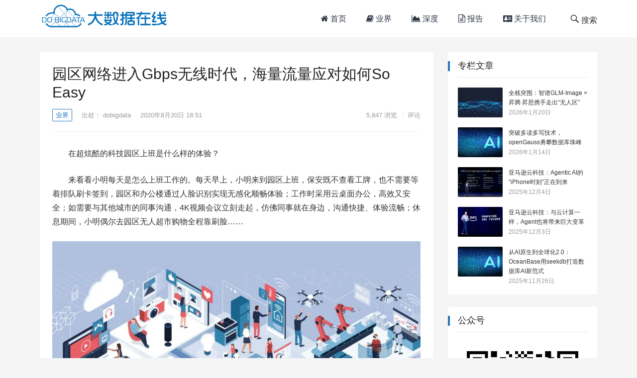

--- FILE ---
content_type: text/html; charset=UTF-8
request_url: https://www.dobigdata.cn/3168.html
body_size: 14165
content:
<!DOCTYPE html>
<html lang="zh-Hans">
<head>
<meta charset="UTF-8">
<meta name="viewport" content="width=device-width, initial-scale=1">
<meta http-equiv="X-UA-Compatible" content="IE=edge">
<meta name="HandheldFriendly" content="true">
<link rel="profile" href="http://gmpg.org/xfn/11">
<title>园区网络进入Gbps无线时代，海量流量应对如何So Easy &#8211; 大数据在线</title>
<meta name='robots' content='max-image-preview:large' />
<link rel="alternate" type="application/rss+xml" title="大数据在线 &raquo; Feed" href="https://www.dobigdata.cn/feed" />
<link rel="alternate" type="application/rss+xml" title="大数据在线 &raquo; 评论 Feed" href="https://www.dobigdata.cn/comments/feed" />
<link rel="alternate" type="application/rss+xml" title="大数据在线 &raquo; 园区网络进入Gbps无线时代，海量流量应对如何So Easy 评论 Feed" href="https://www.dobigdata.cn/3168.html/feed" />
<script type="text/javascript">
/* <![CDATA[ */
window._wpemojiSettings = {"baseUrl":"https:\/\/s.w.org\/images\/core\/emoji\/14.0.0\/72x72\/","ext":".png","svgUrl":"https:\/\/s.w.org\/images\/core\/emoji\/14.0.0\/svg\/","svgExt":".svg","source":{"concatemoji":"https:\/\/www.dobigdata.cn\/wp-includes\/js\/wp-emoji-release.min.js?ver=6.4.7"}};
/*! This file is auto-generated */
!function(i,n){var o,s,e;function c(e){try{var t={supportTests:e,timestamp:(new Date).valueOf()};sessionStorage.setItem(o,JSON.stringify(t))}catch(e){}}function p(e,t,n){e.clearRect(0,0,e.canvas.width,e.canvas.height),e.fillText(t,0,0);var t=new Uint32Array(e.getImageData(0,0,e.canvas.width,e.canvas.height).data),r=(e.clearRect(0,0,e.canvas.width,e.canvas.height),e.fillText(n,0,0),new Uint32Array(e.getImageData(0,0,e.canvas.width,e.canvas.height).data));return t.every(function(e,t){return e===r[t]})}function u(e,t,n){switch(t){case"flag":return n(e,"\ud83c\udff3\ufe0f\u200d\u26a7\ufe0f","\ud83c\udff3\ufe0f\u200b\u26a7\ufe0f")?!1:!n(e,"\ud83c\uddfa\ud83c\uddf3","\ud83c\uddfa\u200b\ud83c\uddf3")&&!n(e,"\ud83c\udff4\udb40\udc67\udb40\udc62\udb40\udc65\udb40\udc6e\udb40\udc67\udb40\udc7f","\ud83c\udff4\u200b\udb40\udc67\u200b\udb40\udc62\u200b\udb40\udc65\u200b\udb40\udc6e\u200b\udb40\udc67\u200b\udb40\udc7f");case"emoji":return!n(e,"\ud83e\udef1\ud83c\udffb\u200d\ud83e\udef2\ud83c\udfff","\ud83e\udef1\ud83c\udffb\u200b\ud83e\udef2\ud83c\udfff")}return!1}function f(e,t,n){var r="undefined"!=typeof WorkerGlobalScope&&self instanceof WorkerGlobalScope?new OffscreenCanvas(300,150):i.createElement("canvas"),a=r.getContext("2d",{willReadFrequently:!0}),o=(a.textBaseline="top",a.font="600 32px Arial",{});return e.forEach(function(e){o[e]=t(a,e,n)}),o}function t(e){var t=i.createElement("script");t.src=e,t.defer=!0,i.head.appendChild(t)}"undefined"!=typeof Promise&&(o="wpEmojiSettingsSupports",s=["flag","emoji"],n.supports={everything:!0,everythingExceptFlag:!0},e=new Promise(function(e){i.addEventListener("DOMContentLoaded",e,{once:!0})}),new Promise(function(t){var n=function(){try{var e=JSON.parse(sessionStorage.getItem(o));if("object"==typeof e&&"number"==typeof e.timestamp&&(new Date).valueOf()<e.timestamp+604800&&"object"==typeof e.supportTests)return e.supportTests}catch(e){}return null}();if(!n){if("undefined"!=typeof Worker&&"undefined"!=typeof OffscreenCanvas&&"undefined"!=typeof URL&&URL.createObjectURL&&"undefined"!=typeof Blob)try{var e="postMessage("+f.toString()+"("+[JSON.stringify(s),u.toString(),p.toString()].join(",")+"));",r=new Blob([e],{type:"text/javascript"}),a=new Worker(URL.createObjectURL(r),{name:"wpTestEmojiSupports"});return void(a.onmessage=function(e){c(n=e.data),a.terminate(),t(n)})}catch(e){}c(n=f(s,u,p))}t(n)}).then(function(e){for(var t in e)n.supports[t]=e[t],n.supports.everything=n.supports.everything&&n.supports[t],"flag"!==t&&(n.supports.everythingExceptFlag=n.supports.everythingExceptFlag&&n.supports[t]);n.supports.everythingExceptFlag=n.supports.everythingExceptFlag&&!n.supports.flag,n.DOMReady=!1,n.readyCallback=function(){n.DOMReady=!0}}).then(function(){return e}).then(function(){var e;n.supports.everything||(n.readyCallback(),(e=n.source||{}).concatemoji?t(e.concatemoji):e.wpemoji&&e.twemoji&&(t(e.twemoji),t(e.wpemoji)))}))}((window,document),window._wpemojiSettings);
/* ]]> */
</script>
<style id='wp-emoji-styles-inline-css' type='text/css'>

	img.wp-smiley, img.emoji {
		display: inline !important;
		border: none !important;
		box-shadow: none !important;
		height: 1em !important;
		width: 1em !important;
		margin: 0 0.07em !important;
		vertical-align: -0.1em !important;
		background: none !important;
		padding: 0 !important;
	}
</style>
<link rel='stylesheet' id='wp-block-library-css' href='https://www.dobigdata.cn/wp-includes/css/dist/block-library/style.min.css?ver=6.4.7' type='text/css' media='all' />
<style id='classic-theme-styles-inline-css' type='text/css'>
/*! This file is auto-generated */
.wp-block-button__link{color:#fff;background-color:#32373c;border-radius:9999px;box-shadow:none;text-decoration:none;padding:calc(.667em + 2px) calc(1.333em + 2px);font-size:1.125em}.wp-block-file__button{background:#32373c;color:#fff;text-decoration:none}
</style>
<style id='global-styles-inline-css' type='text/css'>
body{--wp--preset--color--black: #000000;--wp--preset--color--cyan-bluish-gray: #abb8c3;--wp--preset--color--white: #ffffff;--wp--preset--color--pale-pink: #f78da7;--wp--preset--color--vivid-red: #cf2e2e;--wp--preset--color--luminous-vivid-orange: #ff6900;--wp--preset--color--luminous-vivid-amber: #fcb900;--wp--preset--color--light-green-cyan: #7bdcb5;--wp--preset--color--vivid-green-cyan: #00d084;--wp--preset--color--pale-cyan-blue: #8ed1fc;--wp--preset--color--vivid-cyan-blue: #0693e3;--wp--preset--color--vivid-purple: #9b51e0;--wp--preset--gradient--vivid-cyan-blue-to-vivid-purple: linear-gradient(135deg,rgba(6,147,227,1) 0%,rgb(155,81,224) 100%);--wp--preset--gradient--light-green-cyan-to-vivid-green-cyan: linear-gradient(135deg,rgb(122,220,180) 0%,rgb(0,208,130) 100%);--wp--preset--gradient--luminous-vivid-amber-to-luminous-vivid-orange: linear-gradient(135deg,rgba(252,185,0,1) 0%,rgba(255,105,0,1) 100%);--wp--preset--gradient--luminous-vivid-orange-to-vivid-red: linear-gradient(135deg,rgba(255,105,0,1) 0%,rgb(207,46,46) 100%);--wp--preset--gradient--very-light-gray-to-cyan-bluish-gray: linear-gradient(135deg,rgb(238,238,238) 0%,rgb(169,184,195) 100%);--wp--preset--gradient--cool-to-warm-spectrum: linear-gradient(135deg,rgb(74,234,220) 0%,rgb(151,120,209) 20%,rgb(207,42,186) 40%,rgb(238,44,130) 60%,rgb(251,105,98) 80%,rgb(254,248,76) 100%);--wp--preset--gradient--blush-light-purple: linear-gradient(135deg,rgb(255,206,236) 0%,rgb(152,150,240) 100%);--wp--preset--gradient--blush-bordeaux: linear-gradient(135deg,rgb(254,205,165) 0%,rgb(254,45,45) 50%,rgb(107,0,62) 100%);--wp--preset--gradient--luminous-dusk: linear-gradient(135deg,rgb(255,203,112) 0%,rgb(199,81,192) 50%,rgb(65,88,208) 100%);--wp--preset--gradient--pale-ocean: linear-gradient(135deg,rgb(255,245,203) 0%,rgb(182,227,212) 50%,rgb(51,167,181) 100%);--wp--preset--gradient--electric-grass: linear-gradient(135deg,rgb(202,248,128) 0%,rgb(113,206,126) 100%);--wp--preset--gradient--midnight: linear-gradient(135deg,rgb(2,3,129) 0%,rgb(40,116,252) 100%);--wp--preset--font-size--small: 13px;--wp--preset--font-size--medium: 20px;--wp--preset--font-size--large: 36px;--wp--preset--font-size--x-large: 42px;--wp--preset--spacing--20: 0.44rem;--wp--preset--spacing--30: 0.67rem;--wp--preset--spacing--40: 1rem;--wp--preset--spacing--50: 1.5rem;--wp--preset--spacing--60: 2.25rem;--wp--preset--spacing--70: 3.38rem;--wp--preset--spacing--80: 5.06rem;--wp--preset--shadow--natural: 6px 6px 9px rgba(0, 0, 0, 0.2);--wp--preset--shadow--deep: 12px 12px 50px rgba(0, 0, 0, 0.4);--wp--preset--shadow--sharp: 6px 6px 0px rgba(0, 0, 0, 0.2);--wp--preset--shadow--outlined: 6px 6px 0px -3px rgba(255, 255, 255, 1), 6px 6px rgba(0, 0, 0, 1);--wp--preset--shadow--crisp: 6px 6px 0px rgba(0, 0, 0, 1);}:where(.is-layout-flex){gap: 0.5em;}:where(.is-layout-grid){gap: 0.5em;}body .is-layout-flow > .alignleft{float: left;margin-inline-start: 0;margin-inline-end: 2em;}body .is-layout-flow > .alignright{float: right;margin-inline-start: 2em;margin-inline-end: 0;}body .is-layout-flow > .aligncenter{margin-left: auto !important;margin-right: auto !important;}body .is-layout-constrained > .alignleft{float: left;margin-inline-start: 0;margin-inline-end: 2em;}body .is-layout-constrained > .alignright{float: right;margin-inline-start: 2em;margin-inline-end: 0;}body .is-layout-constrained > .aligncenter{margin-left: auto !important;margin-right: auto !important;}body .is-layout-constrained > :where(:not(.alignleft):not(.alignright):not(.alignfull)){max-width: var(--wp--style--global--content-size);margin-left: auto !important;margin-right: auto !important;}body .is-layout-constrained > .alignwide{max-width: var(--wp--style--global--wide-size);}body .is-layout-flex{display: flex;}body .is-layout-flex{flex-wrap: wrap;align-items: center;}body .is-layout-flex > *{margin: 0;}body .is-layout-grid{display: grid;}body .is-layout-grid > *{margin: 0;}:where(.wp-block-columns.is-layout-flex){gap: 2em;}:where(.wp-block-columns.is-layout-grid){gap: 2em;}:where(.wp-block-post-template.is-layout-flex){gap: 1.25em;}:where(.wp-block-post-template.is-layout-grid){gap: 1.25em;}.has-black-color{color: var(--wp--preset--color--black) !important;}.has-cyan-bluish-gray-color{color: var(--wp--preset--color--cyan-bluish-gray) !important;}.has-white-color{color: var(--wp--preset--color--white) !important;}.has-pale-pink-color{color: var(--wp--preset--color--pale-pink) !important;}.has-vivid-red-color{color: var(--wp--preset--color--vivid-red) !important;}.has-luminous-vivid-orange-color{color: var(--wp--preset--color--luminous-vivid-orange) !important;}.has-luminous-vivid-amber-color{color: var(--wp--preset--color--luminous-vivid-amber) !important;}.has-light-green-cyan-color{color: var(--wp--preset--color--light-green-cyan) !important;}.has-vivid-green-cyan-color{color: var(--wp--preset--color--vivid-green-cyan) !important;}.has-pale-cyan-blue-color{color: var(--wp--preset--color--pale-cyan-blue) !important;}.has-vivid-cyan-blue-color{color: var(--wp--preset--color--vivid-cyan-blue) !important;}.has-vivid-purple-color{color: var(--wp--preset--color--vivid-purple) !important;}.has-black-background-color{background-color: var(--wp--preset--color--black) !important;}.has-cyan-bluish-gray-background-color{background-color: var(--wp--preset--color--cyan-bluish-gray) !important;}.has-white-background-color{background-color: var(--wp--preset--color--white) !important;}.has-pale-pink-background-color{background-color: var(--wp--preset--color--pale-pink) !important;}.has-vivid-red-background-color{background-color: var(--wp--preset--color--vivid-red) !important;}.has-luminous-vivid-orange-background-color{background-color: var(--wp--preset--color--luminous-vivid-orange) !important;}.has-luminous-vivid-amber-background-color{background-color: var(--wp--preset--color--luminous-vivid-amber) !important;}.has-light-green-cyan-background-color{background-color: var(--wp--preset--color--light-green-cyan) !important;}.has-vivid-green-cyan-background-color{background-color: var(--wp--preset--color--vivid-green-cyan) !important;}.has-pale-cyan-blue-background-color{background-color: var(--wp--preset--color--pale-cyan-blue) !important;}.has-vivid-cyan-blue-background-color{background-color: var(--wp--preset--color--vivid-cyan-blue) !important;}.has-vivid-purple-background-color{background-color: var(--wp--preset--color--vivid-purple) !important;}.has-black-border-color{border-color: var(--wp--preset--color--black) !important;}.has-cyan-bluish-gray-border-color{border-color: var(--wp--preset--color--cyan-bluish-gray) !important;}.has-white-border-color{border-color: var(--wp--preset--color--white) !important;}.has-pale-pink-border-color{border-color: var(--wp--preset--color--pale-pink) !important;}.has-vivid-red-border-color{border-color: var(--wp--preset--color--vivid-red) !important;}.has-luminous-vivid-orange-border-color{border-color: var(--wp--preset--color--luminous-vivid-orange) !important;}.has-luminous-vivid-amber-border-color{border-color: var(--wp--preset--color--luminous-vivid-amber) !important;}.has-light-green-cyan-border-color{border-color: var(--wp--preset--color--light-green-cyan) !important;}.has-vivid-green-cyan-border-color{border-color: var(--wp--preset--color--vivid-green-cyan) !important;}.has-pale-cyan-blue-border-color{border-color: var(--wp--preset--color--pale-cyan-blue) !important;}.has-vivid-cyan-blue-border-color{border-color: var(--wp--preset--color--vivid-cyan-blue) !important;}.has-vivid-purple-border-color{border-color: var(--wp--preset--color--vivid-purple) !important;}.has-vivid-cyan-blue-to-vivid-purple-gradient-background{background: var(--wp--preset--gradient--vivid-cyan-blue-to-vivid-purple) !important;}.has-light-green-cyan-to-vivid-green-cyan-gradient-background{background: var(--wp--preset--gradient--light-green-cyan-to-vivid-green-cyan) !important;}.has-luminous-vivid-amber-to-luminous-vivid-orange-gradient-background{background: var(--wp--preset--gradient--luminous-vivid-amber-to-luminous-vivid-orange) !important;}.has-luminous-vivid-orange-to-vivid-red-gradient-background{background: var(--wp--preset--gradient--luminous-vivid-orange-to-vivid-red) !important;}.has-very-light-gray-to-cyan-bluish-gray-gradient-background{background: var(--wp--preset--gradient--very-light-gray-to-cyan-bluish-gray) !important;}.has-cool-to-warm-spectrum-gradient-background{background: var(--wp--preset--gradient--cool-to-warm-spectrum) !important;}.has-blush-light-purple-gradient-background{background: var(--wp--preset--gradient--blush-light-purple) !important;}.has-blush-bordeaux-gradient-background{background: var(--wp--preset--gradient--blush-bordeaux) !important;}.has-luminous-dusk-gradient-background{background: var(--wp--preset--gradient--luminous-dusk) !important;}.has-pale-ocean-gradient-background{background: var(--wp--preset--gradient--pale-ocean) !important;}.has-electric-grass-gradient-background{background: var(--wp--preset--gradient--electric-grass) !important;}.has-midnight-gradient-background{background: var(--wp--preset--gradient--midnight) !important;}.has-small-font-size{font-size: var(--wp--preset--font-size--small) !important;}.has-medium-font-size{font-size: var(--wp--preset--font-size--medium) !important;}.has-large-font-size{font-size: var(--wp--preset--font-size--large) !important;}.has-x-large-font-size{font-size: var(--wp--preset--font-size--x-large) !important;}
.wp-block-navigation a:where(:not(.wp-element-button)){color: inherit;}
:where(.wp-block-post-template.is-layout-flex){gap: 1.25em;}:where(.wp-block-post-template.is-layout-grid){gap: 1.25em;}
:where(.wp-block-columns.is-layout-flex){gap: 2em;}:where(.wp-block-columns.is-layout-grid){gap: 2em;}
.wp-block-pullquote{font-size: 1.5em;line-height: 1.6;}
</style>
<link rel='stylesheet' id='boke-1-style-css' href='https://www.dobigdata.cn/wp-content/themes/dobigdata/style.css?ver=1769259745' type='text/css' media='all' />
<link rel='stylesheet' id='genericons-style-css' href='https://www.dobigdata.cn/wp-content/themes/dobigdata/genericons/genericons/genericons.css?ver=6.4.7' type='text/css' media='all' />
<link rel='stylesheet' id='boke-1-responsive-style-css' href='https://www.dobigdata.cn/wp-content/themes/dobigdata/responsive.css?ver=1769259745' type='text/css' media='all' />
<script type="text/javascript" src="https://www.dobigdata.cn/wp-includes/js/jquery/jquery.min.js?ver=3.7.1" id="jquery-core-js"></script>
<script type="text/javascript" src="https://www.dobigdata.cn/wp-includes/js/jquery/jquery-migrate.min.js?ver=3.4.1" id="jquery-migrate-js"></script>
<link rel="https://api.w.org/" href="https://www.dobigdata.cn/wp-json/" /><link rel="alternate" type="application/json" href="https://www.dobigdata.cn/wp-json/wp/v2/posts/3168" /><link rel="EditURI" type="application/rsd+xml" title="RSD" href="https://www.dobigdata.cn/xmlrpc.php?rsd" />
<meta name="generator" content="WordPress 6.4.7" />
<link rel="canonical" href="https://www.dobigdata.cn/3168.html" />
<link rel='shortlink' href='https://www.dobigdata.cn/?p=3168' />
<link rel="alternate" type="application/json+oembed" href="https://www.dobigdata.cn/wp-json/oembed/1.0/embed?url=https%3A%2F%2Fwww.dobigdata.cn%2F3168.html" />
<link rel="alternate" type="text/xml+oembed" href="https://www.dobigdata.cn/wp-json/oembed/1.0/embed?url=https%3A%2F%2Fwww.dobigdata.cn%2F3168.html&#038;format=xml" />
<link rel="pingback" href="https://www.dobigdata.cn/xmlrpc.php"><link rel='stylesheet' id='boke-1-style-css'  href='//www.dobigdata.cn/wp-content/themes/dobigdata/font-awesome/css/font-awesome.css?ver=2026-01-24' type='text/css' media='all' />

</head>

<body class="post-template-default single single-post postid-3168 single-format-standard wp-custom-logo">
<div id="page" class="site">

	<header id="masthead" class="site-header clear">
	
		<div class="container">

		<div class="site-branding">

			
				<div id="logo">
					<span class="helper"></span>
					<a href="https://www.dobigdata.cn/" class="custom-logo-link" rel="home"><img width="250" height="75" src="https://www.dobigdata.cn/wp-content/uploads/2019/01/cropped-1bb87d41d15fe27b500a4bfcde01bb0e-5.png" class="custom-logo" alt="大数据在线" decoding="async" /></a>				</div><!-- #logo -->

			
		</div><!-- .site-branding -->		

		<nav id="primary-nav" class="primary-navigation">
			<div class="menu-top-container"><ul id="primary-menu" class="sf-menu"><li id="menu-item-198" class="menu-item menu-item-type-custom menu-item-object-custom menu-item-home menu-item-198"><a href="http://www.dobigdata.cn"><i class="fa fa-home" aria-hidden="true"></i> 首页</a></li>
<li id="menu-item-197" class="menu-item menu-item-type-taxonomy menu-item-object-category current-post-ancestor current-menu-parent current-post-parent menu-item-197"><a href="https://www.dobigdata.cn/category/news"><i class="fa fa-book"></i> 业界</a></li>
<li id="menu-item-101" class="menu-item menu-item-type-taxonomy menu-item-object-category menu-item-101"><a href="https://www.dobigdata.cn/category/depth"><i class="fa fa-area-chart" aria-hidden="true"></i> 深度</a></li>
<li id="menu-item-102" class="menu-item menu-item-type-taxonomy menu-item-object-category menu-item-102"><a href="https://www.dobigdata.cn/category/report"><i class="fa fa-file-text-o"></i> 报告</a></li>
<li id="menu-item-24" class="menu-item menu-item-type-post_type menu-item-object-page menu-item-24"><a href="https://www.dobigdata.cn/about"><i class="fa fa-address-card" aria-hidden="true"></i> 关于我们</a></li>
</ul></div>		</nav><!-- #primary-nav -->

		<div id="slick-mobile-menu"></div>
			
		<span class="search-icon">
			<span class="genericon genericon-search"> <span>搜索</span></span>
			<span class="genericon genericon-close"> <span>收起</span></span>			
		</span>

		<div class="header-search">
			<form id="searchform" method="get" action="https://www.dobigdata.cn/">
	<input type="search" name="s" class="search-input" placeholder="请输入关键字&hellip;" autocomplete="off">
	<button type="submit" class="search-submit">搜索</button>		
</form>		</div><!-- .header-search -->

		</div><!-- .container -->

	</header><!-- #masthead -->	

<div id="content" class="site-content container clear">

	<div id="primary" class="content-area">

		<main id="main" class="site-main" >

		
<article id="post-3168" class="post-3168 post type-post status-publish format-standard has-post-thumbnail hentry category-news tag-cloudengine tag-gbps tag-26 tag-330">

	<header class="entry-header">	

		<h1 class="entry-title">园区网络进入Gbps无线时代，海量流量应对如何So Easy</h1>
			<div class="entry-meta">

				<span class="entry-category"><a href="https://www.dobigdata.cn/category/news " >业界</a> </span>

				<span class="entry-author">出处： <a href="https://www.dobigdata.cn/author/dobigdata">dobigdata</a></span>

				<span class="entry-date">2020年8月20日  18:51</span>

				<span class="meta-right">
					<span class="entry-views"><span class="view-count">5,847</span> 浏览</span>
					<span class="entry-comment"><a href="https://www.dobigdata.cn/3168.html#respond" class="comments-link" >评论</a></span>
				</span>

			</div><!-- .entry-meta -->

		
	</header><!-- .entry-header -->

	<div class="entry-content">
			
		
<p>在超炫酷的科技园区上班是什么样的体验？</p>



<p>来看看小明每天是怎么上班工作的。每天早上，小明来到园区上班，保安既不查看工牌，也不需要等着排队刷卡签到，园区和办公楼通过人脸识别实现无感化顺畅体验；工作时采用云桌面办公，高效又安全；如需要与其他城市的同事沟通，4K视频会议立刻走起，仿佛同事就在身边，沟通快捷、体验流畅；休息期间，小明偶尔去园区无人超市购物全程靠刷脸……<br></p>



<figure class="wp-block-image"><img decoding="async" src="https://p1-tt.byteimg.com/origin/pgc-image/d3d7e819bb5c4843b8c73c33ae703024?from=pc" alt="园区网络进入Gbps无线时代，海量流量应对如何So Easy"/></figure>



<p>这些不是科幻电影中的场面，而是国内越来越多园区中的真实写照。园区，这个城市中重要的单元体，正在因科技的力量发生而悄然改变，这一切变化的背后源自于园区网络开启Gbps全无线时代。</p>



<h1 class="wp-block-heading">呼之欲出的Gbps全无线时代</h1>



<p>数字化正在迅速改变园区网络。</p>



<p>当下，随着物联网、大数据、人工智能、云计算等数字化技术在园区中加速落地与应用，带来了园区建设走向无线化、物联化和云化，随之而来就是园区中终端数据增长、网络规模增长、体验要求提升。随时随地拥有极速与可靠的连接，已经成为智慧园区建设的标配。</p>



<p>比如，在园区企业的生产环境中，移动办公、实时沟通、实时协作、实时项目管理等需求正在大量上升，员工除了传统的PC和手机需要入网外，会议室4K 智真视频会议系统、培训中VR/AR也开始大量入网采用。</p>



<p>又如，园区全面物联化，连垃圾桶、植物都可以通过物联网设备并入园区网络之中，这能带来什么好处？让园区全天候实时了解到园区的运营状态和变化趋势，主动精准感知园区运营中的细微变化及趋势，及时发现问题和潜在隐患，不仅提升园区管理效率，也让园区中的员工体验大幅提升。</p>



<p>根据相关数据统计，企业90%以上的办公和生产活动均发生在其总部及分支机构的园区内。随着办公与生产终端的接入全无线化，越来越多的时延敏感和高带宽应用需要同时承载在同一张园区网络中。如今的园区网络在接入设备数量、网络规模需求、网络体用体验上今非昔比。</p>



<p>这种变化用带宽需求来形象对比一下，过去员工园区办公以邮件等非实时沟通为主，带宽需求3-5Mbps，如今大量的会议室4K智真会议、手机终端会议沟通，带宽峰值需求甚至可以高到1.5Gbps，网络带宽需求提升了100倍。</p>



<figure class="wp-block-image"><img decoding="async" src="https://p1-tt.byteimg.com/origin/pgc-image/4ebcc87512554abdbd9f828896e47da7?from=pc" alt="园区网络进入Gbps无线时代，海量流量应对如何So Easy"/></figure>



<p>100倍提升还仅仅是园区个人员工的需求，加上远超员工人数的各种物联网设备接入，以及像无人车、机器视觉应用的普及，园区之前的那张传统基础网络已经在瑟瑟发抖，不能承受园区各种业务需求之重。</p>



<p>因此，为实现园区万物互联和园区智能化，一张Gbps全无线智能的园区网络呼之欲出。</p>



<h1 class="wp-block-heading">天量流量Hold得住！华为CloudCampus不简单</h1>



<p>Gartner预测，2020年全球IoT联接数量将达到300亿，WLAN物联终端未来3年平均增长率高达83%。随着智慧园区建设的加速，园区的网络流量呈现出指数级的增长。以中国市场为例，全国各种产业园区已经高达2.5万个，全国GDP占比超过20%，未来因为园区终端全无线接入带来的海量网络流量挑战可想而知。</p>



<p>那么，天量流量Hold得住么？华为CloudCampus 2.0网络解决方案表示很轻松。</p>



<p>华为CloudCampus 2.0如何做到的？</p>



<p>首先，华为带来了一系列全新大带宽、高性能的有线与无线网络设备，就好比给园区数据流量传输网络中带来了各种级别的强大的数字枢纽，负责海量网络流量的接入、汇聚和传输，为园区构建起一张每终端峰值超过1Gbps的无线性能、整网随时随地连续组网连接的高速网络。</p>



<p>比如，在无线接入层，华为AirEngine 8760是业界唯一拥有16条空间流和10.75Gbps吞吐量的Wi-Fi 6 AP，满足园区办公场景中高密、大带宽的需求；在有线接入层，全新的CloudEngine S系列多速率交换机拥有多种速率接入，通过软件即可升级速率，即保护了投资又适配了WIFI 6等网络新需求；在汇聚与核心层，CloudEngine S12700E保障园区关键用户和应用的体验。</p>



<figure class="wp-block-image"><img decoding="async" src="https://p1-tt.byteimg.com/origin/pgc-image/aa801dea42b24444888d10f443467549?from=pc" alt="园区网络进入Gbps无线时代，海量流量应对如何So Easy"/></figure>



<p>现实中，很多城市解决交通拥堵问题时，通常是每到一个阶段就通过再修一条环路来解决，如此循环下去，交通拥堵问题却迟迟得不到解决，甚至越来越严重。</p>



<p>同样，在园区网络中，有了有线与无线等一系列强大的网络基础设施，如何有效利用网络设备资源，实现智能连接，以及随时随地连续组网就十分关键。尤其是如何智能学习和调配网络环境变化，实现流量的端管协同以及应用的智能感知，动态调配整网资源，才能确保网络体验顺畅。</p>



<p>华为CloudCampus 2.0解决方案通过全网引入AI技术，结合源自华为5G的无线技术，不仅能够智能学习和调配网络环境变化，自动优化并减少无线网络干扰，提升网络性能；还能实现流量的端管协同以及应用的智能感知，动态调配整网资源，让网络体验实现质的飞跃。</p>



<p>可能有人又会问，这样一套强大的网络基础设施建设周期有多长，平时运维管理难度大不大？与过去动辄数周甚至数月的园区网络组网建设相比，华为CloudCampus 2.0通过基于AI的iMaster NCE和CampusInsight实现了网络和业务的分钟级上线，并且通过基于AI的智能运维系统，可以持续分析园区整网的用户、应用情况，快速定位故障，主动判断根因，自动定位和修复，</p>



<p>自2017年商用以来，华为CloudCampus园区网络解决方案已经服务于全球100多个国家的各行业客户，并在2020年1月并被评为Gartner Peer Insights客户之选。可以说，华为CloudCampus园区网络解决方案在园区网络的海量流量场中久经考验。</p>



<h1 class="wp-block-heading">华为CloudEngine S5735系列交换机：让园区网络接入So Easy</h1>



<p>在整个园区网络中，有线接入层可以是至关重要，既需要与各种无线接入设备对接，还需要将网络流量传输到汇聚层，担当了承上启下的作用。</p>



<p>在华为CloudCampus 2.0园区网络解决方案中，华为CloudEngine S5735系列交换机在有线接入层中担当大任。</p>



<p>以华为CloudEngine S5735S-L系列精简型千兆以太网交换机为例，提供全千兆下行端口和千兆/万兆上行端口。支持灵活的以太组网，多样的安全控制等特点，支持多种三层路由协议，具备更高性能和更丰富的业务处理能力，广泛应用于企业园区接入、千兆到桌面等多种应用场景。</p>



<p>华为CloudEngine S5735S-L系列交换机还支持SVF特性，设备即插即用，端口智能休眠，多款无风扇款型让设备静音又节能。此外，华为CloudEngine S5735S-L系列交换机还可以基于华为在线升级平台（HOUP），实现设备的智能升级。</p>



<p>未来，随着5G商用加速，物联网、大数据、AI技术不断走向成熟，全球智慧园区建设的步伐必然提速，像华为CloudEngine S5735S-L系列交换机在未来的智慧园区建设中必然大有作为。</p>
	</div><!-- .entry-content -->
	<div class="bdsharebuttonbox" style="text-align:center; margin:20px 0">
<span>分享到：</span>
<a class="bds_qzone" data-cmd="qzone" title="分享到QQ空间"></a>
<a class="bds_tsina" data-cmd="tsina" title="分享到新浪微博"></a>
<a class="bds_weixin" data-cmd="weixin" title="分享到微信"></a>
<a class="bds_tqq" data-cmd="tqq" title="分享到腾讯微博"></a>
<a class="bds_sqq" data-cmd="sqq" title="分享到QQ好友"></a>
<a class="bds_bdhome" data-cmd="bdhome" title="分享到百度新首页"></a>
<a class="bds_tqf" data-cmd="tqf" title="分享到腾讯朋友"></a>
<a class="bds_youdao" data-cmd="youdao" title="分享到有道云笔记"></a>
<a class="bds_more" data-cmd="more">更多</a>
</div>
<script>
window._bd_share_config = {
    common: {
		"bdText"     : "",
		"bdMini"     : "2",
		"bdMiniList" : false,
		"bdPic"      : "",
		"bdStyle"    : "0",
		"bdSize"     : "24"
    },
    share: [{
        bdCustomStyle: "http://dobigdata.cn/wp-content/themes/dobigdata/share.css"
    }]
}
with(document)0[(getElementsByTagName("head")[0]||body).appendChild(createElement("script")).src="http://bdimg.share.baidu.com/static/api/js/share.js?cdnversion="+~(-new Date()/36e5)];
</script><!-- .entry-share -->
	<div class="entry-tags" style="text-align:center">

		<span class="tag-links">文章标签：  <a href="https://www.dobigdata.cn/tag/cloudengine" rel="tag">CloudEngine</a> <a href="https://www.dobigdata.cn/tag/gbps%e6%97%a0%e7%ba%bf%e7%bd%91%e7%bb%9c" rel="tag">Gbps无线网络</a> <a href="https://www.dobigdata.cn/tag/%e5%8d%8e%e4%b8%ba" rel="tag">华为</a> <a href="https://www.dobigdata.cn/tag/%e6%99%ba%e6%85%a7%e5%9b%ad%e5%8c%ba" rel="tag">智慧园区</a></span>			
						
	</div><!-- .entry-tags -->
	
	

</article><!-- #post-## -->


		<div class="entry-related clear">
			<h3>为您推荐</h3>
			<div class="related-loop clear">
														<div class="hentry">
													<a class="thumbnail-link" href="https://www.dobigdata.cn/6259.html">
								<div class="thumbnail-wrap">
									<img width="300" height="200" src="https://www.dobigdata.cn/wp-content/uploads/2025/07/9f360c5ab7736510df54c882e9dbf188-2-300x200.jpeg" class="attachment-post-thumbnail size-post-thumbnail wp-post-image" alt="" decoding="async" fetchpriority="high" srcset="https://www.dobigdata.cn/wp-content/uploads/2025/07/9f360c5ab7736510df54c882e9dbf188-2-300x200.jpeg 300w, https://www.dobigdata.cn/wp-content/uploads/2025/07/9f360c5ab7736510df54c882e9dbf188-2-120x80.jpeg 120w" sizes="(max-width: 300px) 100vw, 300px" />								</div><!-- .thumbnail-wrap -->
							</a>
										
						<h2 class="entry-title"><a href="https://www.dobigdata.cn/6259.html">全栈突围：智谱GLM-Image × 昇腾·昇思携手走出“无人区”</a></h2>
					</div><!-- .grid -->
														<div class="hentry">
													<a class="thumbnail-link" href="https://www.dobigdata.cn/6257.html">
								<div class="thumbnail-wrap">
									<img width="300" height="200" src="https://www.dobigdata.cn/wp-content/uploads/2025/11/9f360c5ab7736510df54c882e9dbf188-13-300x200.jpeg" class="attachment-post-thumbnail size-post-thumbnail wp-post-image" alt="" decoding="async" srcset="https://www.dobigdata.cn/wp-content/uploads/2025/11/9f360c5ab7736510df54c882e9dbf188-13-300x200.jpeg 300w, https://www.dobigdata.cn/wp-content/uploads/2025/11/9f360c5ab7736510df54c882e9dbf188-13-120x80.jpeg 120w" sizes="(max-width: 300px) 100vw, 300px" />								</div><!-- .thumbnail-wrap -->
							</a>
										
						<h2 class="entry-title"><a href="https://www.dobigdata.cn/6257.html">XSKY最新发布的AIMesh方案，让AI推理成本直接“跳水”</a></h2>
					</div><!-- .grid -->
														<div class="hentry last">
													<a class="thumbnail-link" href="https://www.dobigdata.cn/6252.html">
								<div class="thumbnail-wrap">
									<img width="300" height="200" src="https://www.dobigdata.cn/wp-content/uploads/2025/11/9f360c5ab7736510df54c882e9dbf188-13-300x200.jpeg" class="attachment-post-thumbnail size-post-thumbnail wp-post-image" alt="" decoding="async" srcset="https://www.dobigdata.cn/wp-content/uploads/2025/11/9f360c5ab7736510df54c882e9dbf188-13-300x200.jpeg 300w, https://www.dobigdata.cn/wp-content/uploads/2025/11/9f360c5ab7736510df54c882e9dbf188-13-120x80.jpeg 120w" sizes="(max-width: 300px) 100vw, 300px" />								</div><!-- .thumbnail-wrap -->
							</a>
										
						<h2 class="entry-title"><a href="https://www.dobigdata.cn/6252.html">突破多读多写技术，openGauss勇攀数据库珠峰</a></h2>
					</div><!-- .grid -->
							</div><!-- .related-posts -->
		</div><!-- .entry-related -->

	
<div id="comments" class="comments-area">

		<div id="respond" class="comment-respond">
		<h3 id="reply-title" class="comment-reply-title">发表回复</h3><form action="https://www.dobigdata.cn/wp-comments-post.php" method="post" id="commentform" class="comment-form" novalidate><p class="comment-notes"><span id="email-notes">您的邮箱地址不会被公开。</span> <span class="required-field-message">必填项已用 <span class="required">*</span> 标注</span></p><p class="comment-form-comment"><label for="comment">评论 <span class="required">*</span></label> <textarea id="comment" name="comment" cols="45" rows="8" maxlength="65525" required></textarea></p><p class="comment-form-author"><label for="author">显示名称 <span class="required">*</span></label> <input id="author" name="author" type="text" value="" size="30" maxlength="245" autocomplete="name" required /></p>
<p class="comment-form-email"><label for="email">邮箱 <span class="required">*</span></label> <input id="email" name="email" type="email" value="" size="30" maxlength="100" aria-describedby="email-notes" autocomplete="email" required /></p>
<p class="comment-form-url"><label for="url">网站</label> <input id="url" name="url" type="url" value="" size="30" maxlength="200" autocomplete="url" /></p>
<p class="comment-form-cookies-consent"><input id="wp-comment-cookies-consent" name="wp-comment-cookies-consent" type="checkbox" value="yes" /> <label for="wp-comment-cookies-consent">在此浏览器中保存我的显示名称、邮箱地址和网站地址，以便下次评论时使用。</label></p>
<p class="form-submit"><input name="submit" type="submit" id="submit" class="submit" value="发表评论" /> <input type='hidden' name='comment_post_ID' value='3168' id='comment_post_ID' />
<input type='hidden' name='comment_parent' id='comment_parent' value='0' />
</p><p style="display: none;"><input type="hidden" id="akismet_comment_nonce" name="akismet_comment_nonce" value="ee5de096e4" /></p><p style="display: none;"><input type="hidden" id="ak_js" name="ak_js" value="62"/></p></form>	</div><!-- #respond -->
	
</div><!-- #comments -->

		</main><!-- #main -->
	</div><!-- #primary -->


<aside id="secondary" class="widget-area sidebar">

<div id="revenue_pro-views-2" class="widget widget-revenue_pro-views widget_posts_thumbnail"><h2 class="widget-title">专栏文章</h2><ul><li class="clear"><a href="https://www.dobigdata.cn/6259.html" rel="bookmark"><div class="thumbnail-wrap"><img width="300" height="200" src="https://www.dobigdata.cn/wp-content/uploads/2025/07/9f360c5ab7736510df54c882e9dbf188-2-300x200.jpeg" class="attachment-post-thumbnail size-post-thumbnail wp-post-image" alt="" decoding="async" loading="lazy" srcset="https://www.dobigdata.cn/wp-content/uploads/2025/07/9f360c5ab7736510df54c882e9dbf188-2-300x200.jpeg 300w, https://www.dobigdata.cn/wp-content/uploads/2025/07/9f360c5ab7736510df54c882e9dbf188-2-120x80.jpeg 120w" sizes="(max-width: 300px) 100vw, 300px" /></div></a><div class="entry-wrap"><a href="https://www.dobigdata.cn/6259.html" rel="bookmark">全栈突围：智谱GLM-Image × 昇腾·昇思携手走出“无人区”</a><div class="entry-meta">2026年1月20日</div></div></li><li class="clear"><a href="https://www.dobigdata.cn/6252.html" rel="bookmark"><div class="thumbnail-wrap"><img width="300" height="200" src="https://www.dobigdata.cn/wp-content/uploads/2025/11/9f360c5ab7736510df54c882e9dbf188-13-300x200.jpeg" class="attachment-post-thumbnail size-post-thumbnail wp-post-image" alt="" decoding="async" loading="lazy" srcset="https://www.dobigdata.cn/wp-content/uploads/2025/11/9f360c5ab7736510df54c882e9dbf188-13-300x200.jpeg 300w, https://www.dobigdata.cn/wp-content/uploads/2025/11/9f360c5ab7736510df54c882e9dbf188-13-120x80.jpeg 120w" sizes="(max-width: 300px) 100vw, 300px" /></div></a><div class="entry-wrap"><a href="https://www.dobigdata.cn/6252.html" rel="bookmark">突破多读多写技术，openGauss勇攀数据库珠峰</a><div class="entry-meta">2026年1月14日</div></div></li><li class="clear"><a href="https://www.dobigdata.cn/6156.html" rel="bookmark"><div class="thumbnail-wrap"><img width="300" height="200" src="https://www.dobigdata.cn/wp-content/uploads/2025/12/f7bf0e935e30492d4cd6d1d60d0da199-300x200.png" class="attachment-post-thumbnail size-post-thumbnail wp-post-image" alt="" decoding="async" loading="lazy" srcset="https://www.dobigdata.cn/wp-content/uploads/2025/12/f7bf0e935e30492d4cd6d1d60d0da199-300x200.png 300w, https://www.dobigdata.cn/wp-content/uploads/2025/12/f7bf0e935e30492d4cd6d1d60d0da199-120x80.png 120w" sizes="(max-width: 300px) 100vw, 300px" /></div></a><div class="entry-wrap"><a href="https://www.dobigdata.cn/6156.html" rel="bookmark">亚马逊云科技：Agentic AI的“iPhone时刻”正在到来</a><div class="entry-meta">2025年12月4日</div></div></li><li class="clear"><a href="https://www.dobigdata.cn/6150.html" rel="bookmark"><div class="thumbnail-wrap"><img width="300" height="200" src="https://www.dobigdata.cn/wp-content/uploads/2025/12/5ed0ca9c887e5a5d3abb3ee653cd945c-300x200.jpg" class="attachment-post-thumbnail size-post-thumbnail wp-post-image" alt="" decoding="async" loading="lazy" srcset="https://www.dobigdata.cn/wp-content/uploads/2025/12/5ed0ca9c887e5a5d3abb3ee653cd945c-300x200.jpg 300w, https://www.dobigdata.cn/wp-content/uploads/2025/12/5ed0ca9c887e5a5d3abb3ee653cd945c-1024x683.jpg 1024w, https://www.dobigdata.cn/wp-content/uploads/2025/12/5ed0ca9c887e5a5d3abb3ee653cd945c-768x512.jpg 768w, https://www.dobigdata.cn/wp-content/uploads/2025/12/5ed0ca9c887e5a5d3abb3ee653cd945c-1536x1024.jpg 1536w, https://www.dobigdata.cn/wp-content/uploads/2025/12/5ed0ca9c887e5a5d3abb3ee653cd945c-2048x1365.jpg 2048w, https://www.dobigdata.cn/wp-content/uploads/2025/12/5ed0ca9c887e5a5d3abb3ee653cd945c-120x80.jpg 120w" sizes="(max-width: 300px) 100vw, 300px" /></div></a><div class="entry-wrap"><a href="https://www.dobigdata.cn/6150.html" rel="bookmark">亚马逊云科技：与云计算一样，Agent也将带来巨大变革</a><div class="entry-meta">2025年12月3日</div></div></li><li class="clear"><a href="https://www.dobigdata.cn/6137.html" rel="bookmark"><div class="thumbnail-wrap"><img width="300" height="200" src="https://www.dobigdata.cn/wp-content/uploads/2025/11/9f360c5ab7736510df54c882e9dbf188-13-300x200.jpeg" class="attachment-post-thumbnail size-post-thumbnail wp-post-image" alt="" decoding="async" loading="lazy" srcset="https://www.dobigdata.cn/wp-content/uploads/2025/11/9f360c5ab7736510df54c882e9dbf188-13-300x200.jpeg 300w, https://www.dobigdata.cn/wp-content/uploads/2025/11/9f360c5ab7736510df54c882e9dbf188-13-120x80.jpeg 120w" sizes="(max-width: 300px) 100vw, 300px" /></div></a><div class="entry-wrap"><a href="https://www.dobigdata.cn/6137.html" rel="bookmark">从AI原生到全球化2.0：OceanBase用seekdb打造数据库AI新范式</a><div class="entry-meta">2025年11月26日</div></div></li></ul></div>
<div id="wechat" class="widget widget_wcahat">
<h2 class="widget-title">公众号</h2>
<div class="tagcloud"><img src="/wp-content/uploads/2019/01/cc84e1fc301d9b8a5c1077adf8b308f6.jpg" alt="大数据在线"></div>
</div>
	<div id="revenue_pro-views-2" class="widget widget-revenue_pro-views widget_posts_thumbnail"><h2 class="widget-title">深度文章</h2></div><div id="tag_cloud-2" class="widget widget_tag_cloud"><h2 class="widget-title">热门标签</h2><div class="tagcloud"><a href="https://www.dobigdata.cn/tag/ai" class="tag-cloud-link tag-link-16 tag-link-position-1" style="font-size: 15.648148148148pt;" aria-label="AI (54 项)">AI</a>
<a href="https://www.dobigdata.cn/tag/aigc" class="tag-cloud-link tag-link-909 tag-link-position-2" style="font-size: 11.62962962963pt;" aria-label="AIGC (26 项)">AIGC</a>
<a href="https://www.dobigdata.cn/tag/ai%e5%a4%a7%e6%a8%a1%e5%9e%8b" class="tag-cloud-link tag-link-890 tag-link-position-3" style="font-size: 10.462962962963pt;" aria-label="AI大模型 (21 项)">AI大模型</a>
<a href="https://www.dobigdata.cn/tag/aws" class="tag-cloud-link tag-link-22 tag-link-position-4" style="font-size: 19.018518518519pt;" aria-label="AWS (99 项)">AWS</a>
<a href="https://www.dobigdata.cn/tag/intel" class="tag-cloud-link tag-link-447 tag-link-position-5" style="font-size: 8.3888888888889pt;" aria-label="Intel (14 项)">Intel</a>
<a href="https://www.dobigdata.cn/tag/ssd" class="tag-cloud-link tag-link-251 tag-link-position-6" style="font-size: 9.4259259259259pt;" aria-label="SSD (17 项)">SSD</a>
<a href="https://www.dobigdata.cn/tag/%e4%b8%96%e7%ba%aa%e4%ba%92%e8%81%94" class="tag-cloud-link tag-link-486 tag-link-position-7" style="font-size: 9.6851851851852pt;" aria-label="世纪互联 (18 项)">世纪互联</a>
<a href="https://www.dobigdata.cn/tag/%e4%b8%ad%e5%9b%bd%e7%94%b5%e5%ad%90%e4%ba%91" class="tag-cloud-link tag-link-345 tag-link-position-8" style="font-size: 9.4259259259259pt;" aria-label="中国电子云 (17 项)">中国电子云</a>
<a href="https://www.dobigdata.cn/tag/%e4%ba%91%e6%95%b0%e6%8d%ae%e5%ba%93" class="tag-cloud-link tag-link-297 tag-link-position-9" style="font-size: 8.6481481481481pt;" aria-label="云数据库 (15 项)">云数据库</a>
<a href="https://www.dobigdata.cn/tag/%e4%ba%91%e8%ae%a1%e7%ae%97" class="tag-cloud-link tag-link-3 tag-link-position-10" style="font-size: 22pt;" aria-label="云计算 (170 项)">云计算</a>
<a href="https://www.dobigdata.cn/tag/%e4%ba%9a%e9%a9%ac%e9%80%8a%e4%ba%91%e7%a7%91%e6%8a%80" class="tag-cloud-link tag-link-455 tag-link-position-11" style="font-size: 18.62962962963pt;" aria-label="亚马逊云科技 (93 项)">亚马逊云科技</a>
<a href="https://www.dobigdata.cn/tag/%e4%ba%ba%e5%b7%a5%e6%99%ba%e8%83%bd" class="tag-cloud-link tag-link-5 tag-link-position-12" style="font-size: 21.481481481481pt;" aria-label="人工智能 (153 项)">人工智能</a>
<a href="https://www.dobigdata.cn/tag/%e5%82%b2%e8%85%be" class="tag-cloud-link tag-link-262 tag-link-position-13" style="font-size: 8.3888888888889pt;" aria-label="傲腾 (14 项)">傲腾</a>
<a href="https://www.dobigdata.cn/tag/%e5%85%a8%e9%97%aa%e5%ad%98" class="tag-cloud-link tag-link-304 tag-link-position-14" style="font-size: 10.722222222222pt;" aria-label="全闪存 (22 项)">全闪存</a>
<a href="https://www.dobigdata.cn/tag/%e5%88%86%e5%b8%83%e5%bc%8f%e5%ad%98%e5%82%a8" class="tag-cloud-link tag-link-289 tag-link-position-15" style="font-size: 8.6481481481481pt;" aria-label="分布式存储 (15 项)">分布式存储</a>
<a href="https://www.dobigdata.cn/tag/%e5%8d%8e%e4%b8%ba" class="tag-cloud-link tag-link-26 tag-link-position-16" style="font-size: 19.666666666667pt;" aria-label="华为 (112 项)">华为</a>
<a href="https://www.dobigdata.cn/tag/%e5%8d%8e%e4%b8%ba%e4%ba%91" class="tag-cloud-link tag-link-296 tag-link-position-17" style="font-size: 13.703703703704pt;" aria-label="华为云 (38 项)">华为云</a>
<a href="https://www.dobigdata.cn/tag/%e5%a4%a7%e6%95%b0%e6%8d%ae" class="tag-cloud-link tag-link-4 tag-link-position-18" style="font-size: 19.277777777778pt;" aria-label="大数据 (104 项)">大数据</a>
<a href="https://www.dobigdata.cn/tag/%e5%a4%a7%e6%a8%a1%e5%9e%8b" class="tag-cloud-link tag-link-917 tag-link-position-19" style="font-size: 12.666666666667pt;" aria-label="大模型 (31 项)">大模型</a>
<a href="https://www.dobigdata.cn/tag/%e5%a4%a9%e7%bf%bc%e4%ba%91" class="tag-cloud-link tag-link-1008 tag-link-position-20" style="font-size: 12.407407407407pt;" aria-label="天翼云 (30 项)">天翼云</a>
<a href="https://www.dobigdata.cn/tag/%e5%ad%98%e5%82%a8" class="tag-cloud-link tag-link-7 tag-link-position-21" style="font-size: 15.259259259259pt;" aria-label="存储 (50 项)">存储</a>
<a href="https://www.dobigdata.cn/tag/%e5%ae%8f%e6%9d%89%e7%a7%91%e6%8a%80" class="tag-cloud-link tag-link-393 tag-link-position-22" style="font-size: 8.6481481481481pt;" aria-label="宏杉科技 (15 项)">宏杉科技</a>
<a href="https://www.dobigdata.cn/tag/%e5%ae%b9%e5%99%a8" class="tag-cloud-link tag-link-31 tag-link-position-23" style="font-size: 8.3888888888889pt;" aria-label="容器 (14 项)">容器</a>
<a href="https://www.dobigdata.cn/tag/%e5%be%ae%e8%bd%af" class="tag-cloud-link tag-link-23 tag-link-position-24" style="font-size: 8.3888888888889pt;" aria-label="微软 (14 项)">微软</a>
<a href="https://www.dobigdata.cn/tag/%e6%95%b0%e5%ad%97%e5%8c%96%e8%bd%ac%e5%9e%8b" class="tag-cloud-link tag-link-10 tag-link-position-25" style="font-size: 13.962962962963pt;" aria-label="数字化转型 (40 项)">数字化转型</a>
<a href="https://www.dobigdata.cn/tag/%e6%95%b0%e6%8d%ae%e4%b8%ad%e5%8f%b0" class="tag-cloud-link tag-link-67 tag-link-position-26" style="font-size: 9.037037037037pt;" aria-label="数据中台 (16 项)">数据中台</a>
<a href="https://www.dobigdata.cn/tag/%e6%95%b0%e6%8d%ae%e4%b8%ad%e5%bf%83" class="tag-cloud-link tag-link-43 tag-link-position-27" style="font-size: 14.351851851852pt;" aria-label="数据中心 (43 项)">数据中心</a>
<a href="https://www.dobigdata.cn/tag/%e6%95%b0%e6%8d%ae%e5%ba%93" class="tag-cloud-link tag-link-52 tag-link-position-28" style="font-size: 14.351851851852pt;" aria-label="数据库 (43 项)">数据库</a>
<a href="https://www.dobigdata.cn/tag/%e6%95%b0%e6%8d%ae%e6%b2%bb%e7%90%86" class="tag-cloud-link tag-link-532 tag-link-position-29" style="font-size: 9.037037037037pt;" aria-label="数据治理 (16 项)">数据治理</a>
<a href="https://www.dobigdata.cn/tag/%e6%95%b0%e6%8d%ae%e8%a6%81%e7%b4%a0" class="tag-cloud-link tag-link-954 tag-link-position-30" style="font-size: 9.9444444444444pt;" aria-label="数据要素 (19 项)">数据要素</a>
<a href="https://www.dobigdata.cn/tag/%e6%96%b0%e5%8d%8e%e4%b8%89" class="tag-cloud-link tag-link-257 tag-link-position-31" style="font-size: 8.6481481481481pt;" aria-label="新华三 (15 项)">新华三</a>
<a href="https://www.dobigdata.cn/tag/%e6%99%ba%e7%ae%97%e4%b8%ad%e5%bf%83" class="tag-cloud-link tag-link-368 tag-link-position-32" style="font-size: 8.6481481481481pt;" aria-label="智算中心 (15 项)">智算中心</a>
<a href="https://www.dobigdata.cn/tag/%e6%99%ba%e8%83%bd%e4%bd%93" class="tag-cloud-link tag-link-359 tag-link-position-33" style="font-size: 8.3888888888889pt;" aria-label="智能体 (14 项)">智能体</a>
<a href="https://www.dobigdata.cn/tag/%e6%b5%aa%e6%bd%ae" class="tag-cloud-link tag-link-39 tag-link-position-34" style="font-size: 8pt;" aria-label="浪潮 (13 项)">浪潮</a>
<a href="https://www.dobigdata.cn/tag/%e6%b5%aa%e6%bd%ae%e4%bf%a1%e6%81%af" class="tag-cloud-link tag-link-246 tag-link-position-35" style="font-size: 9.9444444444444pt;" aria-label="浪潮信息 (19 项)">浪潮信息</a>
<a href="https://www.dobigdata.cn/tag/%e6%b5%aa%e6%bd%ae%e5%ad%98%e5%82%a8" class="tag-cloud-link tag-link-247 tag-link-position-36" style="font-size: 9.6851851851852pt;" aria-label="浪潮存储 (18 项)">浪潮存储</a>
<a href="https://www.dobigdata.cn/tag/%e7%88%b1%e6%95%b0" class="tag-cloud-link tag-link-76 tag-link-position-37" style="font-size: 10.203703703704pt;" aria-label="爱数 (20 项)">爱数</a>
<a href="https://www.dobigdata.cn/tag/%e7%94%9f%e6%88%90%e5%bc%8fai" class="tag-cloud-link tag-link-913 tag-link-position-38" style="font-size: 11.240740740741pt;" aria-label="生成式AI (24 项)">生成式AI</a>
<a href="https://www.dobigdata.cn/tag/%e7%bd%91%e7%bb%9c%e5%ae%89%e5%85%a8" class="tag-cloud-link tag-link-42 tag-link-position-39" style="font-size: 8pt;" aria-label="网络安全 (13 项)">网络安全</a>
<a href="https://www.dobigdata.cn/tag/%e8%85%be%e8%ae%af%e4%ba%91" class="tag-cloud-link tag-link-11 tag-link-position-40" style="font-size: 9.6851851851852pt;" aria-label="腾讯云 (18 项)">腾讯云</a>
<a href="https://www.dobigdata.cn/tag/%e8%8a%af%e7%89%87" class="tag-cloud-link tag-link-35 tag-link-position-41" style="font-size: 9.6851851851852pt;" aria-label="芯片 (18 项)">芯片</a>
<a href="https://www.dobigdata.cn/tag/%e8%8b%b1%e7%89%b9%e5%b0%94" class="tag-cloud-link tag-link-34 tag-link-position-42" style="font-size: 14.222222222222pt;" aria-label="英特尔 (42 项)">英特尔</a>
<a href="https://www.dobigdata.cn/tag/%e8%b6%85%e8%9e%8d%e5%90%88" class="tag-cloud-link tag-link-48 tag-link-position-43" style="font-size: 9.9444444444444pt;" aria-label="超融合 (19 项)">超融合</a>
<a href="https://www.dobigdata.cn/tag/%e9%97%aa%e5%ad%98" class="tag-cloud-link tag-link-44 tag-link-position-44" style="font-size: 12.277777777778pt;" aria-label="闪存 (29 项)">闪存</a>
<a href="https://www.dobigdata.cn/tag/%e9%98%bf%e9%87%8c%e4%ba%91" class="tag-cloud-link tag-link-561 tag-link-position-45" style="font-size: 9.4259259259259pt;" aria-label="阿里云 (17 项)">阿里云</a></div>
</div></aside><!-- #secondary -->

	</div><!-- #content .site-content -->
	
	<footer id="colophon" class="site-footer">
	
		
		<div class="clear"></div>
		<div id="site-bottom" class="clear">
			<div class="container">
<div class="site-info">
			
				友情链接&nbsp;&nbsp;&nbsp;&nbsp;|&nbsp;&nbsp;&nbsp;&nbsp;<a href="https://www.infodestri.com/">infoD</a>

			</div>
			</div><!-- .container -->

		</div>
		<div id="site-bottom" class="clear" style="padding:0">

			<div class="container">
			<div class="site-info">

				&copy; 2026 <a href="https://www.dobigdata.cn">大数据在线</a>&nbsp;&nbsp;&nbsp;&nbsp;|&nbsp;&nbsp;&nbsp;&nbsp;<a href="http://beian.miit.gov.cn" target="_blank">京ICP备19000195-1号</a>

			</div>
				

			</div><!-- .container -->

		</div>
		<!-- #site-bottom -->
							
	</footer><!-- #colophon -->
</div><!-- #page -->

<div id="back-top">
	<a href="#top" title="返回顶部"><span class="genericon genericon-collapse"></span></a>
</div>

<script type="text/javascript" src="https://www.dobigdata.cn/wp-content/plugins/akismet/_inc/form.js?ver=3.3" id="akismet-form-js"></script>
<script type="text/javascript" src="https://www.dobigdata.cn/wp-content/themes/dobigdata/assets/js/superfish.js?ver=6.4.7" id="superfish-js"></script>
<script type="text/javascript" src="https://www.dobigdata.cn/wp-content/themes/dobigdata/assets/js/jquery.slicknav.js?ver=6.4.7" id="slicknav-js"></script>
<script type="text/javascript" src="https://www.dobigdata.cn/wp-content/themes/dobigdata/assets/js/modernizr.js?ver=6.4.7" id="modernizr-js"></script>
<script type="text/javascript" src="https://www.dobigdata.cn/wp-content/themes/dobigdata/assets/js/html5.js?ver=6.4.7" id="html5-js"></script>
<script type="text/javascript" src="https://www.dobigdata.cn/wp-content/themes/dobigdata/assets/js/jquery.bxslider.js?ver=6.4.7" id="bxslider-js"></script>
<script type="text/javascript" src="https://www.dobigdata.cn/wp-content/themes/dobigdata/assets/js/jquery.custom.js?ver=1769259745" id="boke-1-custom-js"></script>

</body>

</html>
